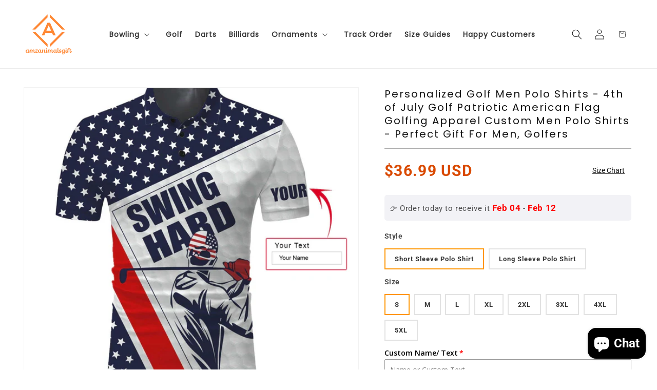

--- FILE ---
content_type: text/javascript
request_url: https://cdn.shopify.com/extensions/019bb26d-83ec-7a31-b275-34121e38ebbc/groopie-42/assets/component-color-swatch-slider.js
body_size: 238
content:
if (!customElements.get('colors-swatches-component')) {
  class ColorsSwatchesComponent extends HTMLElement {
    constructor() {
      super();
      this.slider = this.querySelector('[id^="Slider-"]');
      this.sliderItems = this.querySelectorAll('[id^="Slide-"]');
      this.enableSliderLooping = false;
      this.prevButton = this.querySelector('button[name="previous"]');
      this.nextButton = this.querySelector('button[name="next"]');
      this.dataAlignment = this.slider.getAttribute('data-alignment') || '';
      if (!this.slider || !this.nextButton) return;
      this.slider.style.opacity = 0;

      this.initPages();
      const resizeObserver = new ResizeObserver(entries => this.initPages());
      resizeObserver.observe(this.slider);
      this.slider.addEventListener('scroll', this.update.bind(this));
      this.prevButton.addEventListener('click', this.onButtonClick.bind(this));
      this.nextButton.addEventListener('click', this.onButtonClick.bind(this));
    }

    connectedCallback() {
      this.slider.style.opacity = 1;
    }

    initPages() {
      this.sliderItemsToShow = Array.from(this.sliderItems).filter(element => element.clientWidth > 0);

      if (this.sliderItemsToShow.length < 2) {
        this.slider.classList.add('slider-alignment');
        return;
      }

      this.sliderItemOffset = this.sliderItemsToShow[1].offsetLeft - this.sliderItemsToShow[0].offsetLeft;
      this.slidesPerPage = Math.floor((this.slider.clientWidth - this.sliderItemsToShow[0].offsetLeft) / this.sliderItemOffset);
      this.totalPages = this.sliderItemsToShow.length - this.slidesPerPage + 1;

      if (this.totalPages <= 1) {
        this.slider.classList.add('slider-alignment');
      }

      this.update();
    }

    resetPages() {
      this.sliderItems = this.querySelectorAll('[id^="Slide-"]');
      this.initPages();
    }

    update() {
      const previousPage = this.currentPage;
      this.currentPage = Math.round(this.slider.scrollLeft / this.sliderItemOffset) + 1;
      const isLastPage = this.isSlideVisible(this.sliderItemsToShow[this.sliderItemsToShow.length - 1]) || this.totalPages === this.currentPage;

      if (this.currentPage != previousPage) {
        this.dispatchEvent(new CustomEvent('slideChanged', { detail: {
          currentPage: this.currentPage,
          currentElement: this.sliderItemsToShow[this.currentPage - 1]
        }}));
      }

      if (this.enableSliderLooping) return;

      if (this.isSlideVisible(this.sliderItemsToShow[0]) && this.slider.scrollLeft === 0) {
        this.slider.classList.add('prev-button-disabled');
        this.prevButton.style.display = 'none';
      } else {
        this.slider.classList.remove('prev-button-disabled');
        this.prevButton.style.display = 'block';
      }

      if (isLastPage) {
        this.nextButton.style.display = 'none';
      } else {
        this.nextButton.style.display = 'block';
      }
    }

    isSlideVisible(element, offset = 0) {
      const lastVisibleSlide = this.slider.clientWidth + this.slider.scrollLeft - offset;
      return (element.offsetLeft + element.clientWidth) <= lastVisibleSlide && element.offsetLeft >= this.slider.scrollLeft;
    }

    slideTo(sliderItemIndex) {
      this.slideScrollPosition = sliderItemIndex * this.sliderItemOffset;
      this.slider.scrollTo({
        left: this.slideScrollPosition
      });
    }

    onButtonClick(event) {
      event.preventDefault();
      const step = event.currentTarget.dataset.step || 1;
      this.slideScrollPosition = event.currentTarget.name === 'next' ? this.slider.scrollLeft + (step * this.sliderItemOffset) : this.slider.scrollLeft - (step * this.sliderItemOffset);
      this.slider.scrollTo({
        left: this.slideScrollPosition
      });
    }
  }

  customElements.define('colors-swatches-component', ColorsSwatchesComponent);
}


--- FILE ---
content_type: application/javascript
request_url: https://api.ipify.org/?format=jsonp&callback=jQuery36007603963317805984_1768390395609&_=1768390395610
body_size: -19
content:
jQuery36007603963317805984_1768390395609({"ip":"52.15.225.171"});